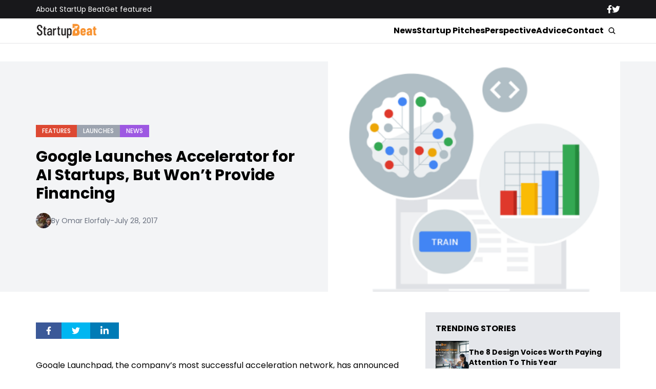

--- FILE ---
content_type: text/html; charset=UTF-8
request_url: https://startupbeat.com/google-launches-accelerator-for-ai-startups-but-wont-provide-financing/25851/
body_size: 14001
content:


<!DOCTYPE html>
<html lang="en">
<head>
  <meta charset="UTF-8">
  <meta http-equiv="X-UA-Compatible" content="IE=edge">
  <meta name="viewport" content="width=device-width, initial-scale=1.0">
  <!-- <link rel="icon" type="image/png" href="https://startupbeat.com/wp-content/themes/startupbeat/assets/images/favicon.ico"> -->
  <link rel="stylesheet" href="https://startupbeat.com/wp-content/themes/startupbeat/assets/css/tailwindstyle.css">
  <!-- <script src="https://cdn.tailwindcss.com"></script> -->
  <link rel="preconnect" href="https://fonts.googleapis.com">
  <link rel="preconnect" href="https://fonts.gstatic.com" crossorigin>
  <link href="https://fonts.googleapis.com/css2?family=Poppins:ital,wght@0,300;0,400;0,500;0,700;1,300;1,400;1,500;1,700&display=swap" rel="stylesheet">
  <link rel="stylesheet" href="https://startupbeat.com/wp-content/themes/startupbeat/assets/css/main.css">
  <title>Google Launches Accelerator for AI Startups, But Won&#039;t Provide Financing - StartUp Beat</title>

  <!-- Google Tag Manager -->
  <script>(function(w,d,s,l,i){w[l]=w[l]||[];w[l].push({'gtm.start':
  new Date().getTime(),event:'gtm.js'});var f=d.getElementsByTagName(s)[0],
  j=d.createElement(s),dl=l!='dataLayer'?'&l='+l:'';j.async=true;j.src='https://www.googletagmanager.com/gtm.js?id='+i+dl;f.parentNode.insertBefore(j,f);
  })(window,document,'script','dataLayer','GTM-K5CVF6S');</script>
  <!-- End Google Tag Manager -->

  <meta name='robots' content='index, follow, max-image-preview:large, max-snippet:-1, max-video-preview:-1' />

	<!-- This site is optimized with the Yoast SEO plugin v25.9 - https://yoast.com/wordpress/plugins/seo/ -->
	<link rel="canonical" href="https://www.startupbeat.com/google-launches-accelerator-for-ai-startups-but-wont-provide-financing/25851/" />
	<meta property="og:locale" content="en_US" />
	<meta property="og:type" content="article" />
	<meta property="og:title" content="Google Launches Accelerator for AI Startups, But Won&#039;t Provide Financing - StartUp Beat" />
	<meta property="og:description" content="Google Launchpad, the company’s most successful acceleration network, has announced Google Launchpad Studio, a new home for AI-related startups to grow up in. Launchpad, Google’s program that boasts equity-free support, just added another jewel to its crown. Alongside the fully-paid stay at Googleplex and PR training, Launchpad Studio also provides experienced mentors for, the industry. [&hellip;]" />
	<meta property="og:url" content="https://www.startupbeat.com/google-launches-accelerator-for-ai-startups-but-wont-provide-financing/25851/" />
	<meta property="og:site_name" content="StartUp Beat" />
	<meta property="article:published_time" content="2017-07-28T16:31:14+00:00" />
	<meta property="article:modified_time" content="2017-07-28T16:33:05+00:00" />
	<meta property="og:image" content="https://www.startupbeat.com/wp-content/uploads/2017/07/google-accelerator.png" />
	<meta property="og:image:width" content="401" />
	<meta property="og:image:height" content="360" />
	<meta property="og:image:type" content="image/png" />
	<meta name="author" content="Omar Elorfaly" />
	<meta name="twitter:label1" content="Written by" />
	<meta name="twitter:data1" content="Omar Elorfaly" />
	<meta name="twitter:label2" content="Est. reading time" />
	<meta name="twitter:data2" content="1 minute" />
	<script type="application/ld+json" class="yoast-schema-graph">{"@context":"https://schema.org","@graph":[{"@type":"Article","@id":"https://www.startupbeat.com/google-launches-accelerator-for-ai-startups-but-wont-provide-financing/25851/#article","isPartOf":{"@id":"https://www.startupbeat.com/google-launches-accelerator-for-ai-startups-but-wont-provide-financing/25851/"},"author":{"name":"Omar Elorfaly","@id":"https://www.startupbeat.com/#/schema/person/8bfea73b499dbaa23b090fac14518c7f"},"headline":"Google Launches Accelerator for AI Startups, But Won&#8217;t Provide Financing","datePublished":"2017-07-28T16:31:14+00:00","dateModified":"2017-07-28T16:33:05+00:00","mainEntityOfPage":{"@id":"https://www.startupbeat.com/google-launches-accelerator-for-ai-startups-but-wont-provide-financing/25851/"},"wordCount":214,"publisher":{"@id":"https://www.startupbeat.com/#organization"},"image":{"@id":"https://www.startupbeat.com/google-launches-accelerator-for-ai-startups-but-wont-provide-financing/25851/#primaryimage"},"thumbnailUrl":"https://startupbeat.com/wp-content/uploads/2017/07/google-accelerator.png","keywords":["Accelerator","AI","artificial intelligence","google","google launchpad studio","launchpad","startups"],"articleSection":["Features","Launches","News"],"inLanguage":"en-US"},{"@type":"WebPage","@id":"https://www.startupbeat.com/google-launches-accelerator-for-ai-startups-but-wont-provide-financing/25851/","url":"https://www.startupbeat.com/google-launches-accelerator-for-ai-startups-but-wont-provide-financing/25851/","name":"Google Launches Accelerator for AI Startups, But Won't Provide Financing - StartUp Beat","isPartOf":{"@id":"https://www.startupbeat.com/#website"},"primaryImageOfPage":{"@id":"https://www.startupbeat.com/google-launches-accelerator-for-ai-startups-but-wont-provide-financing/25851/#primaryimage"},"image":{"@id":"https://www.startupbeat.com/google-launches-accelerator-for-ai-startups-but-wont-provide-financing/25851/#primaryimage"},"thumbnailUrl":"https://startupbeat.com/wp-content/uploads/2017/07/google-accelerator.png","datePublished":"2017-07-28T16:31:14+00:00","dateModified":"2017-07-28T16:33:05+00:00","breadcrumb":{"@id":"https://www.startupbeat.com/google-launches-accelerator-for-ai-startups-but-wont-provide-financing/25851/#breadcrumb"},"inLanguage":"en-US","potentialAction":[{"@type":"ReadAction","target":["https://www.startupbeat.com/google-launches-accelerator-for-ai-startups-but-wont-provide-financing/25851/"]}]},{"@type":"ImageObject","inLanguage":"en-US","@id":"https://www.startupbeat.com/google-launches-accelerator-for-ai-startups-but-wont-provide-financing/25851/#primaryimage","url":"https://startupbeat.com/wp-content/uploads/2017/07/google-accelerator.png","contentUrl":"https://startupbeat.com/wp-content/uploads/2017/07/google-accelerator.png","width":401,"height":360,"caption":"google accelerator"},{"@type":"BreadcrumbList","@id":"https://www.startupbeat.com/google-launches-accelerator-for-ai-startups-but-wont-provide-financing/25851/#breadcrumb","itemListElement":[{"@type":"ListItem","position":1,"name":"Home","item":"https://www.startupbeat.com/"},{"@type":"ListItem","position":2,"name":"Google Launches Accelerator for AI Startups, But Won&#8217;t Provide Financing"}]},{"@type":"WebSite","@id":"https://www.startupbeat.com/#website","url":"https://www.startupbeat.com/","name":"StartUp Beat","description":"","publisher":{"@id":"https://www.startupbeat.com/#organization"},"potentialAction":[{"@type":"SearchAction","target":{"@type":"EntryPoint","urlTemplate":"https://www.startupbeat.com/?s={search_term_string}"},"query-input":{"@type":"PropertyValueSpecification","valueRequired":true,"valueName":"search_term_string"}}],"inLanguage":"en-US"},{"@type":"Organization","@id":"https://www.startupbeat.com/#organization","name":"StartUp Beat","url":"https://www.startupbeat.com/","logo":{"@type":"ImageObject","inLanguage":"en-US","@id":"https://www.startupbeat.com/#/schema/logo/image/","url":"","contentUrl":"","caption":"StartUp Beat"},"image":{"@id":"https://www.startupbeat.com/#/schema/logo/image/"}},{"@type":"Person","@id":"https://www.startupbeat.com/#/schema/person/8bfea73b499dbaa23b090fac14518c7f","name":"Omar Elorfaly","image":{"@type":"ImageObject","inLanguage":"en-US","@id":"https://www.startupbeat.com/#/schema/person/image/","url":"https://secure.gravatar.com/avatar/bfa8bbd037d3d7bb272fa98f6e7ec11b10c67c9148fed88df2a70f5d5cc1d5db?s=96&d=mm&r=g","contentUrl":"https://secure.gravatar.com/avatar/bfa8bbd037d3d7bb272fa98f6e7ec11b10c67c9148fed88df2a70f5d5cc1d5db?s=96&d=mm&r=g","caption":"Omar Elorfaly"},"description":"Crazed by modern technology and unexpected experiences around the world, Omar hops on the first ride possible towards random spots, seeking the next thrill","url":"https://startupbeat.com/author/omar-fouad/"}]}</script>
	<!-- / Yoast SEO plugin. -->


<link rel="alternate" type="application/rss+xml" title="StartUp Beat &raquo; Google Launches Accelerator for AI Startups, But Won&#8217;t Provide Financing Comments Feed" href="https://startupbeat.com/google-launches-accelerator-for-ai-startups-but-wont-provide-financing/25851/feed/" />
<link rel="alternate" title="oEmbed (JSON)" type="application/json+oembed" href="https://startupbeat.com/wp-json/oembed/1.0/embed?url=https%3A%2F%2Fstartupbeat.com%2Fgoogle-launches-accelerator-for-ai-startups-but-wont-provide-financing%2F25851%2F" />
<link rel="alternate" title="oEmbed (XML)" type="text/xml+oembed" href="https://startupbeat.com/wp-json/oembed/1.0/embed?url=https%3A%2F%2Fstartupbeat.com%2Fgoogle-launches-accelerator-for-ai-startups-but-wont-provide-financing%2F25851%2F&#038;format=xml" />
<style id='wp-img-auto-sizes-contain-inline-css' type='text/css'>
img:is([sizes=auto i],[sizes^="auto," i]){contain-intrinsic-size:3000px 1500px}
/*# sourceURL=wp-img-auto-sizes-contain-inline-css */
</style>
<style id='wp-emoji-styles-inline-css' type='text/css'>

	img.wp-smiley, img.emoji {
		display: inline !important;
		border: none !important;
		box-shadow: none !important;
		height: 1em !important;
		width: 1em !important;
		margin: 0 0.07em !important;
		vertical-align: -0.1em !important;
		background: none !important;
		padding: 0 !important;
	}
/*# sourceURL=wp-emoji-styles-inline-css */
</style>
<style id='wp-block-library-inline-css' type='text/css'>
:root{--wp-block-synced-color:#7a00df;--wp-block-synced-color--rgb:122,0,223;--wp-bound-block-color:var(--wp-block-synced-color);--wp-editor-canvas-background:#ddd;--wp-admin-theme-color:#007cba;--wp-admin-theme-color--rgb:0,124,186;--wp-admin-theme-color-darker-10:#006ba1;--wp-admin-theme-color-darker-10--rgb:0,107,160.5;--wp-admin-theme-color-darker-20:#005a87;--wp-admin-theme-color-darker-20--rgb:0,90,135;--wp-admin-border-width-focus:2px}@media (min-resolution:192dpi){:root{--wp-admin-border-width-focus:1.5px}}.wp-element-button{cursor:pointer}:root .has-very-light-gray-background-color{background-color:#eee}:root .has-very-dark-gray-background-color{background-color:#313131}:root .has-very-light-gray-color{color:#eee}:root .has-very-dark-gray-color{color:#313131}:root .has-vivid-green-cyan-to-vivid-cyan-blue-gradient-background{background:linear-gradient(135deg,#00d084,#0693e3)}:root .has-purple-crush-gradient-background{background:linear-gradient(135deg,#34e2e4,#4721fb 50%,#ab1dfe)}:root .has-hazy-dawn-gradient-background{background:linear-gradient(135deg,#faaca8,#dad0ec)}:root .has-subdued-olive-gradient-background{background:linear-gradient(135deg,#fafae1,#67a671)}:root .has-atomic-cream-gradient-background{background:linear-gradient(135deg,#fdd79a,#004a59)}:root .has-nightshade-gradient-background{background:linear-gradient(135deg,#330968,#31cdcf)}:root .has-midnight-gradient-background{background:linear-gradient(135deg,#020381,#2874fc)}:root{--wp--preset--font-size--normal:16px;--wp--preset--font-size--huge:42px}.has-regular-font-size{font-size:1em}.has-larger-font-size{font-size:2.625em}.has-normal-font-size{font-size:var(--wp--preset--font-size--normal)}.has-huge-font-size{font-size:var(--wp--preset--font-size--huge)}.has-text-align-center{text-align:center}.has-text-align-left{text-align:left}.has-text-align-right{text-align:right}.has-fit-text{white-space:nowrap!important}#end-resizable-editor-section{display:none}.aligncenter{clear:both}.items-justified-left{justify-content:flex-start}.items-justified-center{justify-content:center}.items-justified-right{justify-content:flex-end}.items-justified-space-between{justify-content:space-between}.screen-reader-text{border:0;clip-path:inset(50%);height:1px;margin:-1px;overflow:hidden;padding:0;position:absolute;width:1px;word-wrap:normal!important}.screen-reader-text:focus{background-color:#ddd;clip-path:none;color:#444;display:block;font-size:1em;height:auto;left:5px;line-height:normal;padding:15px 23px 14px;text-decoration:none;top:5px;width:auto;z-index:100000}html :where(.has-border-color){border-style:solid}html :where([style*=border-top-color]){border-top-style:solid}html :where([style*=border-right-color]){border-right-style:solid}html :where([style*=border-bottom-color]){border-bottom-style:solid}html :where([style*=border-left-color]){border-left-style:solid}html :where([style*=border-width]){border-style:solid}html :where([style*=border-top-width]){border-top-style:solid}html :where([style*=border-right-width]){border-right-style:solid}html :where([style*=border-bottom-width]){border-bottom-style:solid}html :where([style*=border-left-width]){border-left-style:solid}html :where(img[class*=wp-image-]){height:auto;max-width:100%}:where(figure){margin:0 0 1em}html :where(.is-position-sticky){--wp-admin--admin-bar--position-offset:var(--wp-admin--admin-bar--height,0px)}@media screen and (max-width:600px){html :where(.is-position-sticky){--wp-admin--admin-bar--position-offset:0px}}

/*# sourceURL=wp-block-library-inline-css */
</style><style id='global-styles-inline-css' type='text/css'>
:root{--wp--preset--aspect-ratio--square: 1;--wp--preset--aspect-ratio--4-3: 4/3;--wp--preset--aspect-ratio--3-4: 3/4;--wp--preset--aspect-ratio--3-2: 3/2;--wp--preset--aspect-ratio--2-3: 2/3;--wp--preset--aspect-ratio--16-9: 16/9;--wp--preset--aspect-ratio--9-16: 9/16;--wp--preset--color--black: #000000;--wp--preset--color--cyan-bluish-gray: #abb8c3;--wp--preset--color--white: #ffffff;--wp--preset--color--pale-pink: #f78da7;--wp--preset--color--vivid-red: #cf2e2e;--wp--preset--color--luminous-vivid-orange: #ff6900;--wp--preset--color--luminous-vivid-amber: #fcb900;--wp--preset--color--light-green-cyan: #7bdcb5;--wp--preset--color--vivid-green-cyan: #00d084;--wp--preset--color--pale-cyan-blue: #8ed1fc;--wp--preset--color--vivid-cyan-blue: #0693e3;--wp--preset--color--vivid-purple: #9b51e0;--wp--preset--gradient--vivid-cyan-blue-to-vivid-purple: linear-gradient(135deg,rgb(6,147,227) 0%,rgb(155,81,224) 100%);--wp--preset--gradient--light-green-cyan-to-vivid-green-cyan: linear-gradient(135deg,rgb(122,220,180) 0%,rgb(0,208,130) 100%);--wp--preset--gradient--luminous-vivid-amber-to-luminous-vivid-orange: linear-gradient(135deg,rgb(252,185,0) 0%,rgb(255,105,0) 100%);--wp--preset--gradient--luminous-vivid-orange-to-vivid-red: linear-gradient(135deg,rgb(255,105,0) 0%,rgb(207,46,46) 100%);--wp--preset--gradient--very-light-gray-to-cyan-bluish-gray: linear-gradient(135deg,rgb(238,238,238) 0%,rgb(169,184,195) 100%);--wp--preset--gradient--cool-to-warm-spectrum: linear-gradient(135deg,rgb(74,234,220) 0%,rgb(151,120,209) 20%,rgb(207,42,186) 40%,rgb(238,44,130) 60%,rgb(251,105,98) 80%,rgb(254,248,76) 100%);--wp--preset--gradient--blush-light-purple: linear-gradient(135deg,rgb(255,206,236) 0%,rgb(152,150,240) 100%);--wp--preset--gradient--blush-bordeaux: linear-gradient(135deg,rgb(254,205,165) 0%,rgb(254,45,45) 50%,rgb(107,0,62) 100%);--wp--preset--gradient--luminous-dusk: linear-gradient(135deg,rgb(255,203,112) 0%,rgb(199,81,192) 50%,rgb(65,88,208) 100%);--wp--preset--gradient--pale-ocean: linear-gradient(135deg,rgb(255,245,203) 0%,rgb(182,227,212) 50%,rgb(51,167,181) 100%);--wp--preset--gradient--electric-grass: linear-gradient(135deg,rgb(202,248,128) 0%,rgb(113,206,126) 100%);--wp--preset--gradient--midnight: linear-gradient(135deg,rgb(2,3,129) 0%,rgb(40,116,252) 100%);--wp--preset--font-size--small: 13px;--wp--preset--font-size--medium: 20px;--wp--preset--font-size--large: 36px;--wp--preset--font-size--x-large: 42px;--wp--preset--spacing--20: 0.44rem;--wp--preset--spacing--30: 0.67rem;--wp--preset--spacing--40: 1rem;--wp--preset--spacing--50: 1.5rem;--wp--preset--spacing--60: 2.25rem;--wp--preset--spacing--70: 3.38rem;--wp--preset--spacing--80: 5.06rem;--wp--preset--shadow--natural: 6px 6px 9px rgba(0, 0, 0, 0.2);--wp--preset--shadow--deep: 12px 12px 50px rgba(0, 0, 0, 0.4);--wp--preset--shadow--sharp: 6px 6px 0px rgba(0, 0, 0, 0.2);--wp--preset--shadow--outlined: 6px 6px 0px -3px rgb(255, 255, 255), 6px 6px rgb(0, 0, 0);--wp--preset--shadow--crisp: 6px 6px 0px rgb(0, 0, 0);}:where(.is-layout-flex){gap: 0.5em;}:where(.is-layout-grid){gap: 0.5em;}body .is-layout-flex{display: flex;}.is-layout-flex{flex-wrap: wrap;align-items: center;}.is-layout-flex > :is(*, div){margin: 0;}body .is-layout-grid{display: grid;}.is-layout-grid > :is(*, div){margin: 0;}:where(.wp-block-columns.is-layout-flex){gap: 2em;}:where(.wp-block-columns.is-layout-grid){gap: 2em;}:where(.wp-block-post-template.is-layout-flex){gap: 1.25em;}:where(.wp-block-post-template.is-layout-grid){gap: 1.25em;}.has-black-color{color: var(--wp--preset--color--black) !important;}.has-cyan-bluish-gray-color{color: var(--wp--preset--color--cyan-bluish-gray) !important;}.has-white-color{color: var(--wp--preset--color--white) !important;}.has-pale-pink-color{color: var(--wp--preset--color--pale-pink) !important;}.has-vivid-red-color{color: var(--wp--preset--color--vivid-red) !important;}.has-luminous-vivid-orange-color{color: var(--wp--preset--color--luminous-vivid-orange) !important;}.has-luminous-vivid-amber-color{color: var(--wp--preset--color--luminous-vivid-amber) !important;}.has-light-green-cyan-color{color: var(--wp--preset--color--light-green-cyan) !important;}.has-vivid-green-cyan-color{color: var(--wp--preset--color--vivid-green-cyan) !important;}.has-pale-cyan-blue-color{color: var(--wp--preset--color--pale-cyan-blue) !important;}.has-vivid-cyan-blue-color{color: var(--wp--preset--color--vivid-cyan-blue) !important;}.has-vivid-purple-color{color: var(--wp--preset--color--vivid-purple) !important;}.has-black-background-color{background-color: var(--wp--preset--color--black) !important;}.has-cyan-bluish-gray-background-color{background-color: var(--wp--preset--color--cyan-bluish-gray) !important;}.has-white-background-color{background-color: var(--wp--preset--color--white) !important;}.has-pale-pink-background-color{background-color: var(--wp--preset--color--pale-pink) !important;}.has-vivid-red-background-color{background-color: var(--wp--preset--color--vivid-red) !important;}.has-luminous-vivid-orange-background-color{background-color: var(--wp--preset--color--luminous-vivid-orange) !important;}.has-luminous-vivid-amber-background-color{background-color: var(--wp--preset--color--luminous-vivid-amber) !important;}.has-light-green-cyan-background-color{background-color: var(--wp--preset--color--light-green-cyan) !important;}.has-vivid-green-cyan-background-color{background-color: var(--wp--preset--color--vivid-green-cyan) !important;}.has-pale-cyan-blue-background-color{background-color: var(--wp--preset--color--pale-cyan-blue) !important;}.has-vivid-cyan-blue-background-color{background-color: var(--wp--preset--color--vivid-cyan-blue) !important;}.has-vivid-purple-background-color{background-color: var(--wp--preset--color--vivid-purple) !important;}.has-black-border-color{border-color: var(--wp--preset--color--black) !important;}.has-cyan-bluish-gray-border-color{border-color: var(--wp--preset--color--cyan-bluish-gray) !important;}.has-white-border-color{border-color: var(--wp--preset--color--white) !important;}.has-pale-pink-border-color{border-color: var(--wp--preset--color--pale-pink) !important;}.has-vivid-red-border-color{border-color: var(--wp--preset--color--vivid-red) !important;}.has-luminous-vivid-orange-border-color{border-color: var(--wp--preset--color--luminous-vivid-orange) !important;}.has-luminous-vivid-amber-border-color{border-color: var(--wp--preset--color--luminous-vivid-amber) !important;}.has-light-green-cyan-border-color{border-color: var(--wp--preset--color--light-green-cyan) !important;}.has-vivid-green-cyan-border-color{border-color: var(--wp--preset--color--vivid-green-cyan) !important;}.has-pale-cyan-blue-border-color{border-color: var(--wp--preset--color--pale-cyan-blue) !important;}.has-vivid-cyan-blue-border-color{border-color: var(--wp--preset--color--vivid-cyan-blue) !important;}.has-vivid-purple-border-color{border-color: var(--wp--preset--color--vivid-purple) !important;}.has-vivid-cyan-blue-to-vivid-purple-gradient-background{background: var(--wp--preset--gradient--vivid-cyan-blue-to-vivid-purple) !important;}.has-light-green-cyan-to-vivid-green-cyan-gradient-background{background: var(--wp--preset--gradient--light-green-cyan-to-vivid-green-cyan) !important;}.has-luminous-vivid-amber-to-luminous-vivid-orange-gradient-background{background: var(--wp--preset--gradient--luminous-vivid-amber-to-luminous-vivid-orange) !important;}.has-luminous-vivid-orange-to-vivid-red-gradient-background{background: var(--wp--preset--gradient--luminous-vivid-orange-to-vivid-red) !important;}.has-very-light-gray-to-cyan-bluish-gray-gradient-background{background: var(--wp--preset--gradient--very-light-gray-to-cyan-bluish-gray) !important;}.has-cool-to-warm-spectrum-gradient-background{background: var(--wp--preset--gradient--cool-to-warm-spectrum) !important;}.has-blush-light-purple-gradient-background{background: var(--wp--preset--gradient--blush-light-purple) !important;}.has-blush-bordeaux-gradient-background{background: var(--wp--preset--gradient--blush-bordeaux) !important;}.has-luminous-dusk-gradient-background{background: var(--wp--preset--gradient--luminous-dusk) !important;}.has-pale-ocean-gradient-background{background: var(--wp--preset--gradient--pale-ocean) !important;}.has-electric-grass-gradient-background{background: var(--wp--preset--gradient--electric-grass) !important;}.has-midnight-gradient-background{background: var(--wp--preset--gradient--midnight) !important;}.has-small-font-size{font-size: var(--wp--preset--font-size--small) !important;}.has-medium-font-size{font-size: var(--wp--preset--font-size--medium) !important;}.has-large-font-size{font-size: var(--wp--preset--font-size--large) !important;}.has-x-large-font-size{font-size: var(--wp--preset--font-size--x-large) !important;}
/*# sourceURL=global-styles-inline-css */
</style>

<style id='classic-theme-styles-inline-css' type='text/css'>
/*! This file is auto-generated */
.wp-block-button__link{color:#fff;background-color:#32373c;border-radius:9999px;box-shadow:none;text-decoration:none;padding:calc(.667em + 2px) calc(1.333em + 2px);font-size:1.125em}.wp-block-file__button{background:#32373c;color:#fff;text-decoration:none}
/*# sourceURL=/wp-includes/css/classic-themes.min.css */
</style>
<link rel="https://api.w.org/" href="https://startupbeat.com/wp-json/" /><link rel="alternate" title="JSON" type="application/json" href="https://startupbeat.com/wp-json/wp/v2/posts/25851" /><link rel="EditURI" type="application/rsd+xml" title="RSD" href="https://startupbeat.com/xmlrpc.php?rsd" />
<meta name="generator" content="WordPress 6.9" />
<link rel='shortlink' href='https://startupbeat.com/?p=25851' />
<link rel="icon" href="https://startupbeat.com/wp-content/uploads/2016/08/startup-beat-twitter-144x144.jpg" sizes="32x32" />
<link rel="icon" href="https://startupbeat.com/wp-content/uploads/2016/08/startup-beat-twitter-200x200.jpg" sizes="192x192" />
<link rel="apple-touch-icon" href="https://startupbeat.com/wp-content/uploads/2016/08/startup-beat-twitter-200x200.jpg" />
<meta name="msapplication-TileImage" content="https://startupbeat.com/wp-content/uploads/2016/08/startup-beat-twitter-300x300.jpg" />
</head>
<body>

<!-- Google Tag Manager (noscript) -->
<noscript><iframe src="https://www.googletagmanager.com/ns.html?id=GTM-K5CVF6S" height="0" width="0" style="display:none;visibility:hidden"></iframe></noscript>
<!-- End Google Tag Manager (noscript) -->


<div class="onScrollDown hjs fixed top-0 left-0 w-full z-50">
  <div class="header">
    <div class="topbar bg-zinc-900 hidden lg:block">
      <div class="container m-auto xl:w-[1140px] py-2">
        <div class="flex items-center justify-between text-white">
          <nav class="flex flex-wrap justify-center gap-x-7 nav hover-line text-sm">
                            <a 
                  class="relative py-2 hover-line"
                  href="https://startupbeat.com/about/" 
                  target=""
                >
                  About StartUp Beat                </a>
                            <a 
                  class="relative py-2 hover-line"
                  href="https://startupbeat.com/get-featured/" 
                  target=""
                >
                  Get featured                </a>
                      </nav>

          <div class="flex items-center gap-8">
            <a href="https://www.facebook.com/startupbeat/" target="_blank">
              <svg xmlns="http://www.w3.org/2000/svg" viewBox="0 0 320 512" class="w-2.5 ">
                <path class="transition-all duration-100" fill="currentColor" d="M279.14 288l14.22-92.66h-88.91v-60.13c0-25.35 12.42-50.06 52.24-50.06h40.42V6.26S260.43 0 225.36 0c-73.22 0-121.08 44.38-121.08 124.72v70.62H22.89V288h81.39v224h100.17V288z"/>
              </svg>
            </a>

            <a href="https://twitter.com/startupbeat1" target="_blank">
              <svg xmlns="http://www.w3.org/2000/svg" viewBox="0 0 512 512" class="w-4"><path class="transition-all duration-100" fill="currentColor" d="M459.37 151.716c.325 4.548.325 9.097.325 13.645 0 138.72-105.583 298.558-298.558 298.558-59.452 0-114.68-17.219-161.137-47.106 8.447.974 16.568 1.299 25.34 1.299 49.055 0 94.213-16.568 130.274-44.832-46.132-.975-84.792-31.188-98.112-72.772 6.498.974 12.995 1.624 19.818 1.624 9.421 0 18.843-1.3 27.614-3.573-48.081-9.747-84.143-51.98-84.143-102.985v-1.299c13.969 7.797 30.214 12.67 47.431 13.319-28.264-18.843-46.781-51.005-46.781-87.391 0-19.492 5.197-37.36 14.294-52.954 51.655 63.675 129.3 105.258 216.365 109.807-1.624-7.797-2.599-15.918-2.599-24.04 0-57.828 46.782-104.934 104.934-104.934 30.213 0 57.502 12.67 76.67 33.137 23.715-4.548 46.456-13.32 66.599-25.34-7.798 24.366-24.366 44.833-46.132 57.827 21.117-2.273 41.584-8.122 60.426-16.243-14.292 20.791-32.161 39.308-52.628 54.253z"/></svg>
            </a>
          </div>
        </div>
      </div>
    </div>

    <div class="menu bg-white border-b border-b-zinc-200 px-5 xl:px-0 relative">
      <div class="container m-auto xl:w-[1140px] py-2">
        <div class="flex items-center justify-between w-full">
          <a href="https://startupbeat.com">
            <img class="logo w-[120px] md:m-auto 500-duration transition-all" src="https://startupbeat.com/wp-content/themes/startupbeat/assets/images/logostart.png" alt="SocialGeek Logo">
          </a>
          
          <div class="block lg:hidden">
            <div class="wrap-hamburger" id="hamburgerMobile">
              <span></span>
              <span></span>
              <span></span>
            </div>
          </div>

          <div class="hidden lg:block mobileNav">
            <div class="lg:flex gap-2 items-center justify-center">
              <nav class="text-center lg:flex lg:flex-wrap justify-center gap-x-7 nav hover-line">
                                    <a 
                      class="font-bold relative py-2 hover-line"
                      href="https://startupbeat.com/news/" 
                      target=""
                    >
                      News                    </a>
                                    <a 
                      class="font-bold relative py-2 hover-line"
                      href="https://startupbeat.com/features/startup-pitches/" 
                      target=""
                    >
                      Startup Pitches                    </a>
                                    <a 
                      class="font-bold relative py-2 hover-line"
                      href="https://startupbeat.com/perspective/" 
                      target=""
                    >
                      Perspective                    </a>
                                    <a 
                      class="font-bold relative py-2 hover-line"
                      href="https://startupbeat.com/advice/" 
                      target=""
                    >
                      Advice                    </a>
                                    <a 
                      class="font-bold relative py-2 hover-line"
                      href="https://startupbeat.com/contact/" 
                      target=""
                    >
                      Contact                    </a>
                                
                <div class="block lg:hidden">
                                        <a 
                        class="font-bold relative py-2 hover-line"
                        href="https://startupbeat.com/about/" 
                        target=""
                      >
                        About StartUp Beat                      </a>
                                        <a 
                        class="font-bold relative py-2 hover-line"
                        href="https://startupbeat.com/get-featured/" 
                        target=""
                      >
                        Get featured                      </a>
                                  </div>
  
                <div class="mt-2 block lg:hidden">
                  <div class="flex items-center gap-5 justify-center">
                    <a href="https://www.facebook.com/startupbeat/" target="_blank">
                      <svg xmlns="http://www.w3.org/2000/svg" viewBox="0 0 320 512" class="w-2.5 ">
                        <path class="transition-all duration-100" fill="currentColor" d="M279.14 288l14.22-92.66h-88.91v-60.13c0-25.35 12.42-50.06 52.24-50.06h40.42V6.26S260.43 0 225.36 0c-73.22 0-121.08 44.38-121.08 124.72v70.62H22.89V288h81.39v224h100.17V288z"/>
                      </svg>
                    </a>
  
                    <a href="https://twitter.com/startupbeat1" target="_blank">
                      <svg xmlns="http://www.w3.org/2000/svg" viewBox="0 0 512 512" class="w-4"><path class="transition-all duration-100" fill="currentColor" d="M459.37 151.716c.325 4.548.325 9.097.325 13.645 0 138.72-105.583 298.558-298.558 298.558-59.452 0-114.68-17.219-161.137-47.106 8.447.974 16.568 1.299 25.34 1.299 49.055 0 94.213-16.568 130.274-44.832-46.132-.975-84.792-31.188-98.112-72.772 6.498.974 12.995 1.624 19.818 1.624 9.421 0 18.843-1.3 27.614-3.573-48.081-9.747-84.143-51.98-84.143-102.985v-1.299c13.969 7.797 30.214 12.67 47.431 13.319-28.264-18.843-46.781-51.005-46.781-87.391 0-19.492 5.197-37.36 14.294-52.954 51.655 63.675 129.3 105.258 216.365 109.807-1.624-7.797-2.599-15.918-2.599-24.04 0-57.828 46.782-104.934 104.934-104.934 30.213 0 57.502 12.67 76.67 33.137 23.715-4.548 46.456-13.32 66.599-25.34-7.798 24.366-24.366 44.833-46.132 57.827 21.117-2.273 41.584-8.122 60.426-16.243-14.292 20.791-32.161 39.308-52.628 54.253z"/></svg>
                    </a>
                  </div>
                </div>
              </nav>
  
              <button class="block rounded-full bg-white btn p-2 text-white font-medium text-xs focus:shadow-lg focus:outline-none items-center openSearch m-auto" type="button">
                <img class="w-4" src="https://startupbeat.com/wp-content/themes/startupbeat/assets/images/icon-search.svg" alt="startupbeats search">
              </button>
            </div>
          </div>
        </div>
      </div>

      <div class="absolute left-0 top-0 h-full w-full bg-white searchModal hidden">
        <div class="container m-auto xl:w-[1140px] py-2">
          <div class="searchModal px-5 sm:px-0">
              
            <div class="flex items-center justify-center w-full h-full">
              <div class="w-full px-5 sm:px-10">
                <form class="border-b border-gray-800 input-group relative flex w-full justify-end " action="https://startupbeat.com" method="GET">
                  <input type="text" name="s" value="" class=" bg-transparent text-2xl form-control relative flex-auto min-w-0 block px-3 font-normal text-gray-70 border-none m-0 focus:outline-none" placeholder="Search">
                  
                  <button type="submit" class="btn pl-4  font-medium text-xs focus:shadow-lg focus:outline-none flex items-center">
                    <img class="w-4" src="https://startupbeat.com/wp-content/themes/startupbeat/assets/images/icon-search.svg" alt="socialgeek search">
                  </button>
                </form>
              </div>

              <button class="font-medium text-xl relative -top-0.5" id="closeSearch" style="line-height:1;">x</button>
            </div>
          </div>
        </div>
      </div>
    </div>

  </div>
</div>

<div class="pt-10 lg:pt-20"></div>

<style>
	.artcile-content .wp-block-quote, .artcile-content .wp-block-pullquote {
		background-color: #e5e7eb;
    	border-radius: 0.3rem;
	}
</style>
<main class="pb-20">
  <div class="px-5 xl:px-0">
		<div class="container m-auto xl:w-[1140px] mt-10 ">

      <div class="breadcrumb text-sm mb-8">
              </div>
		</div>
	</div>

  
    <div class="bg-gray-100 mt-5 lg:mt-10 px-5 xl:px-0 py-2 lg:py-0">
      <div class="container m-auto xl:w-[1140px]">
        <div class="flex-none lg:flex gap-8 items-center">
          <div class="w-full lg:w-1/2 lg:pr-10">
            <div class="flex flex-wrap gap-2">
                              <a href="https://startupbeat.com/features/" class="inline-block py-1 px-3 uppercase bg-gray-400 text-white text-xs font-medium onHoverCatTag relative max-[400px]:mt-5" style="background-color: #dd4933;">
                  <span class="absolute left-0 top-0 w-0 h-full bg-black opacity-10 transition-all  duration-500"></span>
                  <p class="relative z-10">Features</p>
                </a>
                              <a href="https://startupbeat.com/news/launches/" class="inline-block py-1 px-3 uppercase bg-gray-400 text-white text-xs font-medium onHoverCatTag relative max-[400px]:mt-5" style="background-color: ;">
                  <span class="absolute left-0 top-0 w-0 h-full bg-black opacity-10 transition-all  duration-500"></span>
                  <p class="relative z-10">Launches</p>
                </a>
                              <a href="https://startupbeat.com/news/" class="inline-block py-1 px-3 uppercase bg-gray-400 text-white text-xs font-medium onHoverCatTag relative max-[400px]:mt-5" style="background-color: #9d58e2;">
                  <span class="absolute left-0 top-0 w-0 h-full bg-black opacity-10 transition-all  duration-500"></span>
                  <p class="relative z-10">News</p>
                </a>
                          </div>

            <h1 class="text-xl md:text-3xl font-bold my-5">Google Launches Accelerator for AI Startups, But Won&#8217;t Provide Financing</h1>

            
            <div class="flex-wrap md:flex items-center gap-3 text-gray-500 text-sm">
              <div class="mb-1 lg:mb-0">
                <div class="w-[30px] h-[30px] imgfit rounded-full imgfitRoundedFull">
                  <img alt='' src='https://secure.gravatar.com/avatar/bfa8bbd037d3d7bb272fa98f6e7ec11b10c67c9148fed88df2a70f5d5cc1d5db?s=30&#038;d=mm&#038;r=g' srcset='https://secure.gravatar.com/avatar/bfa8bbd037d3d7bb272fa98f6e7ec11b10c67c9148fed88df2a70f5d5cc1d5db?s=60&#038;d=mm&#038;r=g 2x' class='avatar avatar-30 photo' height='30' width='30' decoding='async'/>                </div>
              </div>
              <a href="https://startupbeat.com/author/omar-fouad/">By Omar Elorfaly</a>
              <span class="hidden md:block">-</span>
              <span class="block"> July 28, 2017 </span>
            </div>
          </div>
          <div class="w-full lg:w-1/2 mt-8 lg:mt-0">
            <div class="h-[320px] lg:h-[450px] relative imgfit overflow-hidden">
              <div class="postimg-img w-full h-full">
                <img width="401" height="360" src="https://startupbeat.com/wp-content/uploads/2017/07/google-accelerator.png" class="attachment-full size-full wp-post-image" alt="google accelerator" decoding="async" fetchpriority="high" srcset="https://startupbeat.com/wp-content/uploads/2017/07/google-accelerator.png 401w, https://startupbeat.com/wp-content/uploads/2017/07/google-accelerator-300x269.png 300w, https://startupbeat.com/wp-content/uploads/2017/07/google-accelerator-200x180.png 200w, https://startupbeat.com/wp-content/uploads/2017/07/google-accelerator-250x224.png 250w" sizes="(max-width: 401px) 100vw, 401px" />              </div>
            </div>
          </div>
        </div>
      </div>
    </div>

    <div class="mt-10 px-5 xl:px-0">
      <div class="container m-auto xl:w-[1140px]">
        <div class="flex-none lg:flex gap-8">
          
          <div class="w-full lg:w-2/3 lg:pr-10">

            <div class="flex items-center my-5 gap-2 mb-10">
              <a href="#" class="h-8 flex items-center px-5" style="background-color: #3B5998;" onclick="window.open('https://www.facebook.com/sharer/sharer.php?u=https://startupbeat.com/google-launches-accelerator-for-ai-startups-but-wont-provide-financing/25851/','popup','width=600,height=600'); return false;">
                <svg xmlns="http://www.w3.org/2000/svg" viewBox="0 0 320 512" class="w-2.5 text-white">
                  <path class="transition-all duration-100" fill="currentColor" d="M279.14 288l14.22-92.66h-88.91v-60.13c0-25.35 12.42-50.06 52.24-50.06h40.42V6.26S260.43 0 225.36 0c-73.22 0-121.08 44.38-121.08 124.72v70.62H22.89V288h81.39v224h100.17V288z"/>
                </svg>
              </a>
                  
              <a class="twitter-share-button h-8 flex items-center px-5" style="background-color: #00B6F1;" href="#" onclick="window.open('https://twitter.com/share?url=https://startupbeat.com/google-launches-accelerator-for-ai-startups-but-wont-provide-financing/25851/','popup','width=600,height=600'); return false;">
                <svg xmlns="http://www.w3.org/2000/svg" viewBox="0 0 512 512" class="w-4 text-white"><!--! Font Awesome Pro 6.0.0 by @fontawesome - https://fontawesome.com License - https://fontawesome.com/license (Commercial License) Copyright 2022 Fonticons, Inc. --><path class="transition-all duration-100" fill="currentColor" d="M459.37 151.716c.325 4.548.325 9.097.325 13.645 0 138.72-105.583 298.558-298.558 298.558-59.452 0-114.68-17.219-161.137-47.106 8.447.974 16.568 1.299 25.34 1.299 49.055 0 94.213-16.568 130.274-44.832-46.132-.975-84.792-31.188-98.112-72.772 6.498.974 12.995 1.624 19.818 1.624 9.421 0 18.843-1.3 27.614-3.573-48.081-9.747-84.143-51.98-84.143-102.985v-1.299c13.969 7.797 30.214 12.67 47.431 13.319-28.264-18.843-46.781-51.005-46.781-87.391 0-19.492 5.197-37.36 14.294-52.954 51.655 63.675 129.3 105.258 216.365 109.807-1.624-7.797-2.599-15.918-2.599-24.04 0-57.828 46.782-104.934 104.934-104.934 30.213 0 57.502 12.67 76.67 33.137 23.715-4.548 46.456-13.32 66.599-25.34-7.798 24.366-24.366 44.833-46.132 57.827 21.117-2.273 41.584-8.122 60.426-16.243-14.292 20.791-32.161 39.308-52.628 54.253z"/></svg>
              </a>
    
              <a href="#" class="h-8 flex items-center px-5" style="background-color: #007BB6;" onclick="window.open('https://www.linkedin.com/sharing/share-offsite/?url=https://startupbeat.com/google-launches-accelerator-for-ai-startups-but-wont-provide-financing/25851/','popup','width=600,height=600'); return false;">
                <svg xmlns="http://www.w3.org/2000/svg" viewBox="0 0 448 512" class="w-4 text-white"><!--! Font Awesome Pro 6.0.0 by @fontawesome - https://fontawesome.com License - https://fontawesome.com/license (Commercial License) Copyright 2022 Fonticons, Inc. --><path fill="currentColor" d="M100.28 448H7.4V148.9h92.88zM53.79 108.1C24.09 108.1 0 83.5 0 53.8a53.79 53.79 0 0 1 107.58 0c0 29.7-24.1 54.3-53.79 54.3zM447.9 448h-92.68V302.4c0-34.7-.7-79.2-48.29-79.2-48.29 0-55.69 37.7-55.69 76.7V448h-92.78V148.9h89.08v40.8h1.3c12.4-23.5 42.69-48.3 87.88-48.3 94 0 111.28 61.9 111.28 142.3V448z"/></svg>
              </a>
            </div>

            <article class="artcile-content mb-5">
              <p><span style="font-weight: 400;">Google Launchpad, the company’s most successful acceleration network, has announced Google Launchpad Studio, a new home for AI-related startups to grow up in.</span></p>
<p><span id="more-25851"></span></p>
<p><a href="https://developers.google.com/startups/"><span style="font-weight: 400;">Launchpad</span></a><span style="font-weight: 400;">, Google’s program that boasts equity-free support, just added another jewel to its crown. Alongside the fully-paid stay at Googleplex and PR training, Launchpad Studio also provides experienced mentors for, the industry.</span></p>
<p><a href="https://www.linkedin.com/in/roygevaglasberg/"><span style="font-weight: 400;">Roy Geva Glasberg</span></a><span style="font-weight: 400;">, Google’s Global Lead for Accelerator efforts has been travelling around the world with Barak Hachamov, board member for Launchpad in search of new mentors to add to their program. </span></p>
<p><span style="font-weight: 400;">“We have worked with over 10,000 startups and trained over 2,000 mentors globally,” </span><a href="https://techcrunch.com/2017/07/26/ai-studio/?ncid=mobilenavtrend"><span style="font-weight: 400;">Glasberg told TechCrunch. </span></a></p>
<p><span style="font-weight: 400;">But here’s the catch: the program does not finance the startups, simply because itself has no capital. And it is a big catch, as it may put the accelerator at a disadvantage against competition, like </span><a href="http://playground.global/"><span style="font-weight: 400;">Andy Rubin’s Playground Global</span></a><span style="font-weight: 400;"> which is currently powered by $300 million in venture capital.</span></p>
<p><span style="font-weight: 400;">The finance issue aside, </span><a href="https://events.withgoogle.com/ai-studio/registrations/new/details/#current-step"><span style="font-weight: 400;">Google Launchpad Studio is receiving applications</span></a><span style="font-weight: 400;"> for its first class up until August 31st. All startups between Seed stage and Series B funding stage are welcome to apply, as long as they provide a PDF of maximum 15 pages with an overview deck of their startup. </span></p>
            </article>

                              <ul class="flex flex-wrap gap-2 mb-10">
                                    <li>
                    <a href="https://startupbeat.com/tag/accelerator/" class="block border-2 border-zinc-200 p-2 text-sm text-gray-500 hover:bg-orange-500 hover:text-white 500-duration transition hover:border-white">
                      Accelerator                    </a>
                  </li>
                                  <li>
                    <a href="https://startupbeat.com/tag/ai/" class="block border-2 border-zinc-200 p-2 text-sm text-gray-500 hover:bg-orange-500 hover:text-white 500-duration transition hover:border-white">
                      AI                    </a>
                  </li>
                                  <li>
                    <a href="https://startupbeat.com/tag/artificial-intelligence/" class="block border-2 border-zinc-200 p-2 text-sm text-gray-500 hover:bg-orange-500 hover:text-white 500-duration transition hover:border-white">
                      artificial intelligence                    </a>
                  </li>
                                  <li>
                    <a href="https://startupbeat.com/tag/google/" class="block border-2 border-zinc-200 p-2 text-sm text-gray-500 hover:bg-orange-500 hover:text-white 500-duration transition hover:border-white">
                      google                    </a>
                  </li>
                                  <li>
                    <a href="https://startupbeat.com/tag/google-launchpad-studio/" class="block border-2 border-zinc-200 p-2 text-sm text-gray-500 hover:bg-orange-500 hover:text-white 500-duration transition hover:border-white">
                      google launchpad studio                    </a>
                  </li>
                                  <li>
                    <a href="https://startupbeat.com/tag/launchpad/" class="block border-2 border-zinc-200 p-2 text-sm text-gray-500 hover:bg-orange-500 hover:text-white 500-duration transition hover:border-white">
                      launchpad                    </a>
                  </li>
                                  <li>
                    <a href="https://startupbeat.com/tag/startups/" class="block border-2 border-zinc-200 p-2 text-sm text-gray-500 hover:bg-orange-500 hover:text-white 500-duration transition hover:border-white">
                      startups                    </a>
                  </li>
                              </ul>
              
            <div class="flex items-center my-5 gap-2 mb-10">
              <a href="#" class="h-8 flex items-center px-5" style="background-color: #3B5998;" onclick="window.open('https://www.facebook.com/sharer/sharer.php?u=https://startupbeat.com/google-launches-accelerator-for-ai-startups-but-wont-provide-financing/25851/','popup','width=600,height=600'); return false;">
                <svg xmlns="http://www.w3.org/2000/svg" viewBox="0 0 320 512" class="w-2.5 text-white">
                  <path class="transition-all duration-100" fill="currentColor" d="M279.14 288l14.22-92.66h-88.91v-60.13c0-25.35 12.42-50.06 52.24-50.06h40.42V6.26S260.43 0 225.36 0c-73.22 0-121.08 44.38-121.08 124.72v70.62H22.89V288h81.39v224h100.17V288z"/>
                </svg>
              </a>
                  
              <a class="twitter-share-button h-8 flex items-center px-5" style="background-color: #00B6F1;" href="#" onclick="window.open('https://twitter.com/share?url=https://startupbeat.com/google-launches-accelerator-for-ai-startups-but-wont-provide-financing/25851/','popup','width=600,height=600'); return false;">
                <svg xmlns="http://www.w3.org/2000/svg" viewBox="0 0 512 512" class="w-4 text-white"><!--! Font Awesome Pro 6.0.0 by @fontawesome - https://fontawesome.com License - https://fontawesome.com/license (Commercial License) Copyright 2022 Fonticons, Inc. --><path class="transition-all duration-100" fill="currentColor" d="M459.37 151.716c.325 4.548.325 9.097.325 13.645 0 138.72-105.583 298.558-298.558 298.558-59.452 0-114.68-17.219-161.137-47.106 8.447.974 16.568 1.299 25.34 1.299 49.055 0 94.213-16.568 130.274-44.832-46.132-.975-84.792-31.188-98.112-72.772 6.498.974 12.995 1.624 19.818 1.624 9.421 0 18.843-1.3 27.614-3.573-48.081-9.747-84.143-51.98-84.143-102.985v-1.299c13.969 7.797 30.214 12.67 47.431 13.319-28.264-18.843-46.781-51.005-46.781-87.391 0-19.492 5.197-37.36 14.294-52.954 51.655 63.675 129.3 105.258 216.365 109.807-1.624-7.797-2.599-15.918-2.599-24.04 0-57.828 46.782-104.934 104.934-104.934 30.213 0 57.502 12.67 76.67 33.137 23.715-4.548 46.456-13.32 66.599-25.34-7.798 24.366-24.366 44.833-46.132 57.827 21.117-2.273 41.584-8.122 60.426-16.243-14.292 20.791-32.161 39.308-52.628 54.253z"/></svg>
              </a>
    
              <a href="#" class="h-8 flex items-center px-5" style="background-color: #007BB6;" onclick="window.open('https://www.linkedin.com/sharing/share-offsite/?url=https://startupbeat.com/google-launches-accelerator-for-ai-startups-but-wont-provide-financing/25851/','popup','width=600,height=600'); return false;">
                <svg xmlns="http://www.w3.org/2000/svg" viewBox="0 0 448 512" class="w-4 text-white"><!--! Font Awesome Pro 6.0.0 by @fontawesome - https://fontawesome.com License - https://fontawesome.com/license (Commercial License) Copyright 2022 Fonticons, Inc. --><path fill="currentColor" d="M100.28 448H7.4V148.9h92.88zM53.79 108.1C24.09 108.1 0 83.5 0 53.8a53.79 53.79 0 0 1 107.58 0c0 29.7-24.1 54.3-53.79 54.3zM447.9 448h-92.68V302.4c0-34.7-.7-79.2-48.29-79.2-48.29 0-55.69 37.7-55.69 76.7V448h-92.78V148.9h89.08v40.8h1.3c12.4-23.5 42.69-48.3 87.88-48.3 94 0 111.28 61.9 111.28 142.3V448z"/></svg>
              </a>
            </div>

            <div class="flex items-center gap-5 mb-10 border-y border-y-zinc-200 py-10">
              <div>
                <div class="rounded-full w-20 h-20 imgfit imgfitRoundedFull">
                  <a href="https://startupbeat.com/author/omar-fouad/" class="w-full h-full block">
                    <img alt='' src='https://secure.gravatar.com/avatar/bfa8bbd037d3d7bb272fa98f6e7ec11b10c67c9148fed88df2a70f5d5cc1d5db?s=80&#038;d=mm&#038;r=g' srcset='https://secure.gravatar.com/avatar/bfa8bbd037d3d7bb272fa98f6e7ec11b10c67c9148fed88df2a70f5d5cc1d5db?s=160&#038;d=mm&#038;r=g 2x' class='avatar avatar-80 photo' height='80' width='80' decoding='async'/>                  </a>
                </div>
              </div>
              <h4 class="text-lg font-medium">
                <a href="https://startupbeat.com/author/omar-fouad/">
                  <p class="mb-2">Omar Elorfaly</p>
                  <p class="text-sm font-normal">Crazed by modern technology and unexpected experiences around the world, Omar hops on the first ride possible towards random spots, seeking the next thrill</p>
                </a>
              </h4>
            </div>

            <div class="w-full mb-10">
                            <div class="md:flex gap-2">
                                <div class="p-5 bg-gray-200 lg:w-1/2 relative post-block post-block_nextprev overflow-hidden mb-5 md:mb-0">
                  <div class="absolute left-0 top-0 w-full h-full imgfit nextprevimg opacity-0 bg-black">
                    <img width="270" height="180" src="https://startupbeat.com/wp-content/uploads/2017/07/event-management-270x180.png" class="attachment-post-thumbnail size-post-thumbnail wp-post-image" alt="eventerprise" decoding="async" loading="lazy" srcset="https://startupbeat.com/wp-content/uploads/2017/07/event-management-270x180.png 270w, https://startupbeat.com/wp-content/uploads/2017/07/event-management-700x466.png 700w" sizes="auto, (max-width: 270px) 100vw, 270px" />                    <div class="absolute top-0 left-0 w-full h-full bg-gradient-to-t from-black to-transparent"></div>
                  </div>

                  <div class="text-xs text-gray-400 mb-1 hover-line">
                    <a href="https://startupbeat.com/eventerprise-connections/25855/" rel="next">< Next Post</a>                  </div>
                  <p class="font-bold hover-line">
                    <a href="https://startupbeat.com/eventerprise-connections/25855/" rel="next">Eventerprise: Simplifying Connections Between Event Hosts and Suppliers</a>                  </p>
                </div>
                
                                <div class="p-5 bg-gray-200 lg:w-1/2 relative post-block post-block_nextprev overflow-hidden">
                  <div class="absolute left-0 top-0 w-full h-full imgfit nextprevimg opacity-0 bg-black">
                    <img width="270" height="180" src="https://startupbeat.com/wp-content/uploads/2017/07/paid-internship-270x180.jpg" class="attachment-post-thumbnail size-post-thumbnail wp-post-image" alt="paid internships" decoding="async" loading="lazy" srcset="https://startupbeat.com/wp-content/uploads/2017/07/paid-internship-270x180.jpg 270w, https://startupbeat.com/wp-content/uploads/2017/07/paid-internship-960x640.jpg 960w, https://startupbeat.com/wp-content/uploads/2017/07/paid-internship-700x466.jpg 700w, https://startupbeat.com/wp-content/uploads/2017/07/paid-internship-770x510.jpg 770w" sizes="auto, (max-width: 270px) 100vw, 270px" />                    <div class="absolute top-0 left-0 w-full h-full bg-gradient-to-t from-black to-transparent"></div>
                  </div>

                  <div class="text-xs text-gray-400 mb-1 text-right hover-line">
                    <a href="https://startupbeat.com/paid-internships/25848/" rel="prev">Previous Post ></a>                  </div>
                  <p class="font-bold text-right hover-line">
                                        <a href="https://startupbeat.com/paid-internships/25848/" rel="prev">A Gift That Keeps on Giving: Why Paid Internships Were a Great Move For Our Startup</a>                  </p>
                </div>
                              </div>
            </div>
          </div>

          <div class="w-full lg:w-1/3">
            <div style="position:sticky; top: 6rem;">
              
<div class="bg-gray-200 p-5">

  <!-- posts -->
  <div class="sidebar-trending">
    <div class="flex items-center gap-2 mb-3">
      <h2 class="text-base font-bold">TRENDING STORIES</h2>
    </div>
  
          <div class="flex items-center gap-4 mb-5 post-block">
        <div>
          <div class="w-[65px] h-[65px] postimg-img overflow-hidden imgfit">
            <a href="https://startupbeat.com/the-8-design-voices-worth-paying-attention-to-this-year/38930/" class="w-full h-full block relative">
              <img width="300" height="242" src="https://startupbeat.com/wp-content/uploads/2026/01/Image_a6r0apa6r0apa6r0-300x242.png" class="attachment-medium size-medium wp-post-image" alt="" decoding="async" loading="lazy" srcset="https://startupbeat.com/wp-content/uploads/2026/01/Image_a6r0apa6r0apa6r0-300x242.png 300w, https://startupbeat.com/wp-content/uploads/2026/01/Image_a6r0apa6r0apa6r0-1024x825.png 1024w, https://startupbeat.com/wp-content/uploads/2026/01/Image_a6r0apa6r0apa6r0-768x619.png 768w, https://startupbeat.com/wp-content/uploads/2026/01/Image_a6r0apa6r0apa6r0-1536x1237.png 1536w, https://startupbeat.com/wp-content/uploads/2026/01/Image_a6r0apa6r0apa6r0-2048x1650.png 2048w" sizes="auto, (max-width: 300px) 100vw, 300px" />            </a>
          </div>
        </div>
  
        <h2 class="text-sm font-bold hover-line">
          <a href="https://startupbeat.com/the-8-design-voices-worth-paying-attention-to-this-year/38930/" class="block">The 8 Design Voices Worth Paying Attention To This Year</a>
        </h2>
      </div>
      </div>
</div>

            </div>
          </div>
        </div>
        
        <div class="w-full mt-8 lg:mt-0">
          <h3 class="text-2xl font-bold uppercase mb-8">Related Posts</h3>

          <div class="flex-none lg:flex gap-8">
                              <div class="mb-5 lg:mb-0 lg:w-2/5">
                    <article class="relative w-full onHoverInnerImg post-block">
                      <div class="h-[320px] lg:h-[284px] postimg overflow-hidden imgfit relative">
                        <div class="postimg-img w-full h-full">
                          <a href="https://startupbeat.com/the-8-design-voices-worth-paying-attention-to-this-year/38930/" class="w-full h-full block">
                            <img width="1024" height="825" src="https://startupbeat.com/wp-content/uploads/2026/01/Image_a6r0apa6r0apa6r0-1024x825.png" class="attachment-large size-large wp-post-image" alt="" decoding="async" loading="lazy" srcset="https://startupbeat.com/wp-content/uploads/2026/01/Image_a6r0apa6r0apa6r0-1024x825.png 1024w, https://startupbeat.com/wp-content/uploads/2026/01/Image_a6r0apa6r0apa6r0-300x242.png 300w, https://startupbeat.com/wp-content/uploads/2026/01/Image_a6r0apa6r0apa6r0-768x619.png 768w, https://startupbeat.com/wp-content/uploads/2026/01/Image_a6r0apa6r0apa6r0-1536x1237.png 1536w, https://startupbeat.com/wp-content/uploads/2026/01/Image_a6r0apa6r0apa6r0-2048x1650.png 2048w" sizes="auto, (max-width: 1024px) 100vw, 1024px" />                            <div class="absolute top-0 left-0 w-full h-full bg-gradient-to-t from-black to-transparent"></div>
                          </a>
                        </div>
                      </div>
            
                      <div class="lg:absolute bottom-0 left-0 mt-5 lg:mt-0 w-full lg:text-white lg:p-5">
                        <h2 class="text-sm font-medium hover-line my-3">
                          <a href="https://startupbeat.com/the-8-design-voices-worth-paying-attention-to-this-year/38930/">The 8 Design Voices Worth Paying Attention To This Year</a>
                        </h2>
        
                        <div class="text-gray-400 text-xs">
                          <a href="https://startupbeat.com/author/lily-blake/">By Lily Blake</a>
                          <span class="block mt-1"> January 15, 2026 </span>
                        </div>
                      </div>
                    </article>
                  </div>
                              <div class="mb-5 lg:mb-0 lg:w-2/5">
                    <article class="relative w-full onHoverInnerImg post-block">
                      <div class="h-[320px] lg:h-[284px] postimg overflow-hidden imgfit relative">
                        <div class="postimg-img w-full h-full">
                          <a href="https://startupbeat.com/prezent-wants-to-make-world-class-communication-coaching-cccessible-to-every-startup/38924/" class="w-full h-full block">
                            <img width="1024" height="883" src="https://startupbeat.com/wp-content/uploads/2025/12/309874913_627996888840775_4801965060012468626_n-1024x883.png" class="attachment-large size-large wp-post-image" alt="" decoding="async" loading="lazy" srcset="https://startupbeat.com/wp-content/uploads/2025/12/309874913_627996888840775_4801965060012468626_n-1024x883.png 1024w, https://startupbeat.com/wp-content/uploads/2025/12/309874913_627996888840775_4801965060012468626_n-300x259.png 300w, https://startupbeat.com/wp-content/uploads/2025/12/309874913_627996888840775_4801965060012468626_n-768x662.png 768w, https://startupbeat.com/wp-content/uploads/2025/12/309874913_627996888840775_4801965060012468626_n.png 1464w" sizes="auto, (max-width: 1024px) 100vw, 1024px" />                            <div class="absolute top-0 left-0 w-full h-full bg-gradient-to-t from-black to-transparent"></div>
                          </a>
                        </div>
                      </div>
            
                      <div class="lg:absolute bottom-0 left-0 mt-5 lg:mt-0 w-full lg:text-white lg:p-5">
                        <h2 class="text-sm font-medium hover-line my-3">
                          <a href="https://startupbeat.com/prezent-wants-to-make-world-class-communication-coaching-cccessible-to-every-startup/38924/">Prezent wants to make world-class communication coaching cccessible to every startup</a>
                        </h2>
        
                        <div class="text-gray-400 text-xs">
                          <a href="https://startupbeat.com/author/fernandoflorez/">By Fernando Florez</a>
                          <span class="block mt-1"> December 18, 2025 </span>
                        </div>
                      </div>
                    </article>
                  </div>
                              <div class="mb-5 lg:mb-0 lg:w-2/5">
                    <article class="relative w-full onHoverInnerImg post-block">
                      <div class="h-[320px] lg:h-[284px] postimg overflow-hidden imgfit relative">
                        <div class="postimg-img w-full h-full">
                          <a href="https://startupbeat.com/inside-bryan-janeczkos-vision-on-how-biomarkers-are-transforming-nutrition/38914/" class="w-full h-full block">
                            <img width="380" height="380" src="https://startupbeat.com/wp-content/uploads/2025/12/zDdAjMQn_400x400.jpg" class="attachment-large size-large wp-post-image" alt="" decoding="async" loading="lazy" srcset="https://startupbeat.com/wp-content/uploads/2025/12/zDdAjMQn_400x400.jpg 380w, https://startupbeat.com/wp-content/uploads/2025/12/zDdAjMQn_400x400-300x300.jpg 300w, https://startupbeat.com/wp-content/uploads/2025/12/zDdAjMQn_400x400-200x200.jpg 200w" sizes="auto, (max-width: 380px) 100vw, 380px" />                            <div class="absolute top-0 left-0 w-full h-full bg-gradient-to-t from-black to-transparent"></div>
                          </a>
                        </div>
                      </div>
            
                      <div class="lg:absolute bottom-0 left-0 mt-5 lg:mt-0 w-full lg:text-white lg:p-5">
                        <h2 class="text-sm font-medium hover-line my-3">
                          <a href="https://startupbeat.com/inside-bryan-janeczkos-vision-on-how-biomarkers-are-transforming-nutrition/38914/">Inside Bryan Janeczko’s Vision on how Biomarkers are Transforming Nutrition</a>
                        </h2>
        
                        <div class="text-gray-400 text-xs">
                          <a href="https://startupbeat.com/author/ana-sofia-herazo/">By Ana Sofia Herazo</a>
                          <span class="block mt-1"> December 17, 2025 </span>
                        </div>
                      </div>
                    </article>
                  </div>
                              <div class="mb-5 lg:mb-0 lg:w-2/5">
                    <article class="relative w-full onHoverInnerImg post-block">
                      <div class="h-[320px] lg:h-[284px] postimg overflow-hidden imgfit relative">
                        <div class="postimg-img w-full h-full">
                          <a href="https://startupbeat.com/the-next-wave-of-ai-innovation-will-be-startup-led-here-are-10-ai-leaders-to-follow-in-2026/38878/" class="w-full h-full block">
                            <img width="1024" height="825" src="https://startupbeat.com/wp-content/uploads/2025/12/startupbeat1-1024x825.png" class="attachment-large size-large wp-post-image" alt="" decoding="async" loading="lazy" srcset="https://startupbeat.com/wp-content/uploads/2025/12/startupbeat1-1024x825.png 1024w, https://startupbeat.com/wp-content/uploads/2025/12/startupbeat1-300x242.png 300w, https://startupbeat.com/wp-content/uploads/2025/12/startupbeat1-768x619.png 768w, https://startupbeat.com/wp-content/uploads/2025/12/startupbeat1-1536x1237.png 1536w, https://startupbeat.com/wp-content/uploads/2025/12/startupbeat1-2048x1650.png 2048w" sizes="auto, (max-width: 1024px) 100vw, 1024px" />                            <div class="absolute top-0 left-0 w-full h-full bg-gradient-to-t from-black to-transparent"></div>
                          </a>
                        </div>
                      </div>
            
                      <div class="lg:absolute bottom-0 left-0 mt-5 lg:mt-0 w-full lg:text-white lg:p-5">
                        <h2 class="text-sm font-medium hover-line my-3">
                          <a href="https://startupbeat.com/the-next-wave-of-ai-innovation-will-be-startup-led-here-are-10-ai-leaders-to-follow-in-2026/38878/">The Next Wave of AI Innovation Will Be Startup-Led. Here are 10 AI Leaders to Follow in 2026 </a>
                        </h2>
        
                        <div class="text-gray-400 text-xs">
                          <a href="https://startupbeat.com/author/startupbeat-team/">By StartupBeat Team</a>
                          <span class="block mt-1"> December 15, 2025 </span>
                        </div>
                      </div>
                    </article>
                  </div>
                      </div>
        </div>
      </div>
    </div>

   <!-- end post while -->
</main>


<footer class="footer px-5 text-center py-4 text-white bg-zinc-900">
  <div class="container m-auto">
    <div class="flex items-center justify-between border-b border-b-zinc-700 pb-4 mb-4">
      <a href="https://startupbeat.com" class="h-full block w-[100px] sm:w-[200px]">
        <img class="w-full" src="https://startupbeat.com/wp-content/themes/startupbeat/assets/images/logostart-white.png" alt="SocialGeek Logo">
      </a>

      <div class="flex items-center gap-8">
        <a href="https://www.facebook.com/startupbeat/" target="_blank">
          <svg xmlns="http://www.w3.org/2000/svg" viewBox="0 0 320 512" class="w-2.5 ">
            <path class="transition-all duration-100" fill="currentColor" d="M279.14 288l14.22-92.66h-88.91v-60.13c0-25.35 12.42-50.06 52.24-50.06h40.42V6.26S260.43 0 225.36 0c-73.22 0-121.08 44.38-121.08 124.72v70.62H22.89V288h81.39v224h100.17V288z"/>
          </svg>
        </a>

        <a href="https://twitter.com/startupbeat1" target="_blank">
          <svg xmlns="http://www.w3.org/2000/svg" viewBox="0 0 512 512" class="w-4"><path class="transition-all duration-100" fill="currentColor" d="M459.37 151.716c.325 4.548.325 9.097.325 13.645 0 138.72-105.583 298.558-298.558 298.558-59.452 0-114.68-17.219-161.137-47.106 8.447.974 16.568 1.299 25.34 1.299 49.055 0 94.213-16.568 130.274-44.832-46.132-.975-84.792-31.188-98.112-72.772 6.498.974 12.995 1.624 19.818 1.624 9.421 0 18.843-1.3 27.614-3.573-48.081-9.747-84.143-51.98-84.143-102.985v-1.299c13.969 7.797 30.214 12.67 47.431 13.319-28.264-18.843-46.781-51.005-46.781-87.391 0-19.492 5.197-37.36 14.294-52.954 51.655 63.675 129.3 105.258 216.365 109.807-1.624-7.797-2.599-15.918-2.599-24.04 0-57.828 46.782-104.934 104.934-104.934 30.213 0 57.502 12.67 76.67 33.137 23.715-4.548 46.456-13.32 66.599-25.34-7.798 24.366-24.366 44.833-46.132 57.827 21.117-2.273 41.584-8.122 60.426-16.243-14.292 20.791-32.161 39.308-52.628 54.253z"/></svg>
        </a>
      </div>
    </div>
    
    <div class="text-center uppercase">
      <p>ALL RIGHTS RESERVED © startupbeat</p>
    </div>
  </div>
</footer>
<script src="https://startupbeat.com/wp-content/themes/startupbeat/assets/js/main.js"></script>

<script type="speculationrules">
{"prefetch":[{"source":"document","where":{"and":[{"href_matches":"/*"},{"not":{"href_matches":["/wp-*.php","/wp-admin/*","/wp-content/uploads/*","/wp-content/*","/wp-content/plugins/*","/wp-content/themes/startupbeat/*","/*\\?(.+)"]}},{"not":{"selector_matches":"a[rel~=\"nofollow\"]"}},{"not":{"selector_matches":".no-prefetch, .no-prefetch a"}}]},"eagerness":"conservative"}]}
</script>
<script id="wp-emoji-settings" type="application/json">
{"baseUrl":"https://s.w.org/images/core/emoji/17.0.2/72x72/","ext":".png","svgUrl":"https://s.w.org/images/core/emoji/17.0.2/svg/","svgExt":".svg","source":{"concatemoji":"https://startupbeat.com/wp-includes/js/wp-emoji-release.min.js?ver=6.9"}}
</script>
<script type="module">
/* <![CDATA[ */
/*! This file is auto-generated */
const a=JSON.parse(document.getElementById("wp-emoji-settings").textContent),o=(window._wpemojiSettings=a,"wpEmojiSettingsSupports"),s=["flag","emoji"];function i(e){try{var t={supportTests:e,timestamp:(new Date).valueOf()};sessionStorage.setItem(o,JSON.stringify(t))}catch(e){}}function c(e,t,n){e.clearRect(0,0,e.canvas.width,e.canvas.height),e.fillText(t,0,0);t=new Uint32Array(e.getImageData(0,0,e.canvas.width,e.canvas.height).data);e.clearRect(0,0,e.canvas.width,e.canvas.height),e.fillText(n,0,0);const a=new Uint32Array(e.getImageData(0,0,e.canvas.width,e.canvas.height).data);return t.every((e,t)=>e===a[t])}function p(e,t){e.clearRect(0,0,e.canvas.width,e.canvas.height),e.fillText(t,0,0);var n=e.getImageData(16,16,1,1);for(let e=0;e<n.data.length;e++)if(0!==n.data[e])return!1;return!0}function u(e,t,n,a){switch(t){case"flag":return n(e,"\ud83c\udff3\ufe0f\u200d\u26a7\ufe0f","\ud83c\udff3\ufe0f\u200b\u26a7\ufe0f")?!1:!n(e,"\ud83c\udde8\ud83c\uddf6","\ud83c\udde8\u200b\ud83c\uddf6")&&!n(e,"\ud83c\udff4\udb40\udc67\udb40\udc62\udb40\udc65\udb40\udc6e\udb40\udc67\udb40\udc7f","\ud83c\udff4\u200b\udb40\udc67\u200b\udb40\udc62\u200b\udb40\udc65\u200b\udb40\udc6e\u200b\udb40\udc67\u200b\udb40\udc7f");case"emoji":return!a(e,"\ud83e\u1fac8")}return!1}function f(e,t,n,a){let r;const o=(r="undefined"!=typeof WorkerGlobalScope&&self instanceof WorkerGlobalScope?new OffscreenCanvas(300,150):document.createElement("canvas")).getContext("2d",{willReadFrequently:!0}),s=(o.textBaseline="top",o.font="600 32px Arial",{});return e.forEach(e=>{s[e]=t(o,e,n,a)}),s}function r(e){var t=document.createElement("script");t.src=e,t.defer=!0,document.head.appendChild(t)}a.supports={everything:!0,everythingExceptFlag:!0},new Promise(t=>{let n=function(){try{var e=JSON.parse(sessionStorage.getItem(o));if("object"==typeof e&&"number"==typeof e.timestamp&&(new Date).valueOf()<e.timestamp+604800&&"object"==typeof e.supportTests)return e.supportTests}catch(e){}return null}();if(!n){if("undefined"!=typeof Worker&&"undefined"!=typeof OffscreenCanvas&&"undefined"!=typeof URL&&URL.createObjectURL&&"undefined"!=typeof Blob)try{var e="postMessage("+f.toString()+"("+[JSON.stringify(s),u.toString(),c.toString(),p.toString()].join(",")+"));",a=new Blob([e],{type:"text/javascript"});const r=new Worker(URL.createObjectURL(a),{name:"wpTestEmojiSupports"});return void(r.onmessage=e=>{i(n=e.data),r.terminate(),t(n)})}catch(e){}i(n=f(s,u,c,p))}t(n)}).then(e=>{for(const n in e)a.supports[n]=e[n],a.supports.everything=a.supports.everything&&a.supports[n],"flag"!==n&&(a.supports.everythingExceptFlag=a.supports.everythingExceptFlag&&a.supports[n]);var t;a.supports.everythingExceptFlag=a.supports.everythingExceptFlag&&!a.supports.flag,a.supports.everything||((t=a.source||{}).concatemoji?r(t.concatemoji):t.wpemoji&&t.twemoji&&(r(t.twemoji),r(t.wpemoji)))});
//# sourceURL=https://startupbeat.com/wp-includes/js/wp-emoji-loader.min.js
/* ]]> */
</script>
  <script>(function(){function c(){var b=a.contentDocument||a.contentWindow.document;if(b){var d=b.createElement('script');d.innerHTML="window.__CF$cv$params={r:'9c1494908ba21709',t:'MTc2ODk3NTExMQ=='};var a=document.createElement('script');a.src='/cdn-cgi/challenge-platform/scripts/jsd/main.js';document.getElementsByTagName('head')[0].appendChild(a);";b.getElementsByTagName('head')[0].appendChild(d)}}if(document.body){var a=document.createElement('iframe');a.height=1;a.width=1;a.style.position='absolute';a.style.top=0;a.style.left=0;a.style.border='none';a.style.visibility='hidden';document.body.appendChild(a);if('loading'!==document.readyState)c();else if(window.addEventListener)document.addEventListener('DOMContentLoaded',c);else{var e=document.onreadystatechange||function(){};document.onreadystatechange=function(b){e(b);'loading'!==document.readyState&&(document.onreadystatechange=e,c())}}}})();</script><script defer src="https://static.cloudflareinsights.com/beacon.min.js/vcd15cbe7772f49c399c6a5babf22c1241717689176015" integrity="sha512-ZpsOmlRQV6y907TI0dKBHq9Md29nnaEIPlkf84rnaERnq6zvWvPUqr2ft8M1aS28oN72PdrCzSjY4U6VaAw1EQ==" data-cf-beacon='{"version":"2024.11.0","token":"729c816fc5e34cfb833b1fe5ef80fe5d","r":1,"server_timing":{"name":{"cfCacheStatus":true,"cfEdge":true,"cfExtPri":true,"cfL4":true,"cfOrigin":true,"cfSpeedBrain":true},"location_startswith":null}}' crossorigin="anonymous"></script>
</body>
</html>